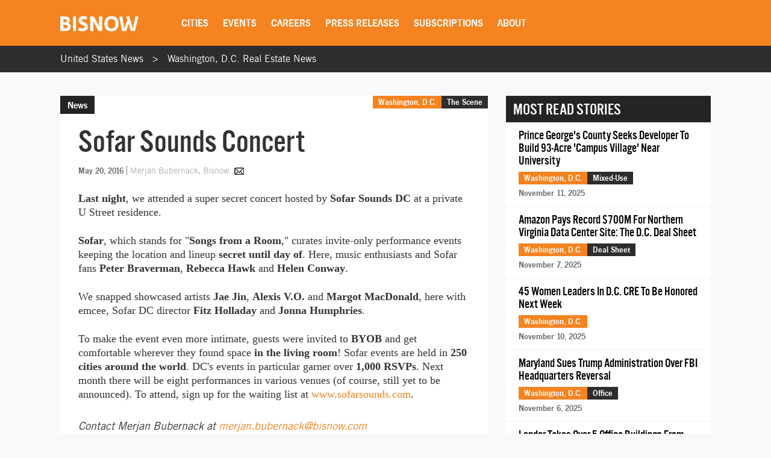

--- FILE ---
content_type: text/html; charset=utf-8
request_url: https://www.google.com/recaptcha/api2/aframe
body_size: 266
content:
<!DOCTYPE HTML><html><head><meta http-equiv="content-type" content="text/html; charset=UTF-8"></head><body><script nonce="L5_CK4elz1nk0yTtFMef2w">/** Anti-fraud and anti-abuse applications only. See google.com/recaptcha */ try{var clients={'sodar':'https://pagead2.googlesyndication.com/pagead/sodar?'};window.addEventListener("message",function(a){try{if(a.source===window.parent){var b=JSON.parse(a.data);var c=clients[b['id']];if(c){var d=document.createElement('img');d.src=c+b['params']+'&rc='+(localStorage.getItem("rc::a")?sessionStorage.getItem("rc::b"):"");window.document.body.appendChild(d);sessionStorage.setItem("rc::e",parseInt(sessionStorage.getItem("rc::e")||0)+1);localStorage.setItem("rc::h",'1763035207678');}}}catch(b){}});window.parent.postMessage("_grecaptcha_ready", "*");}catch(b){}</script></body></html>